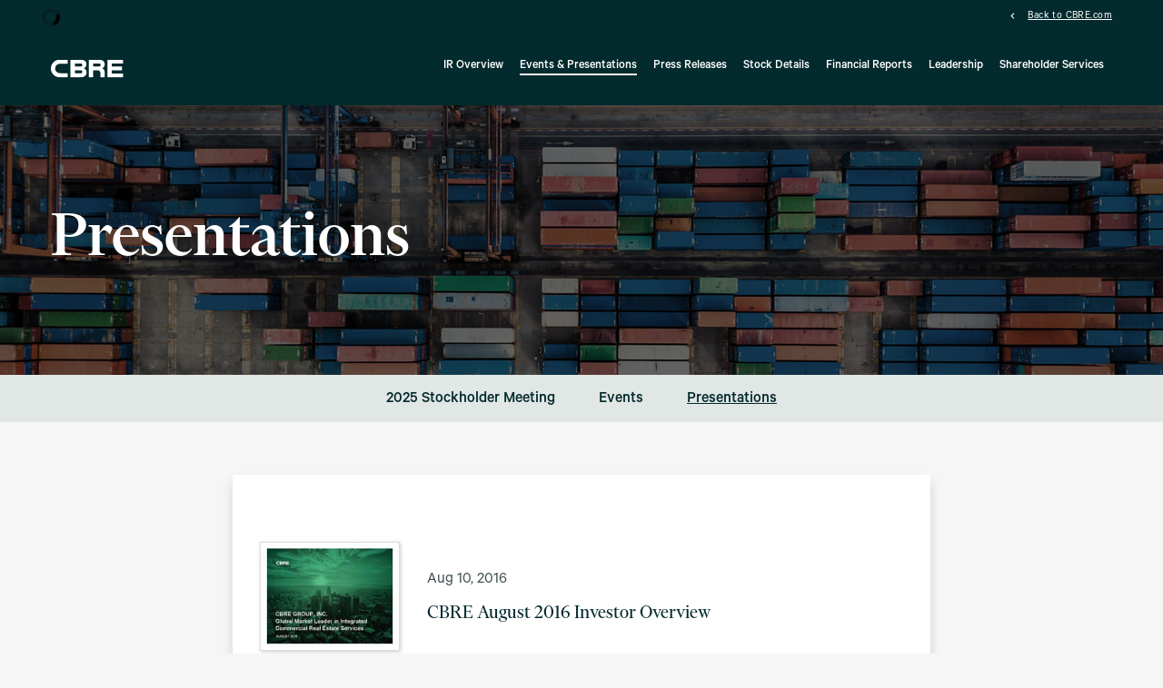

--- FILE ---
content_type: text/html; charset=UTF-8
request_url: https://ir.cbre.com/events-presentations/presentations?page=4
body_size: 6357
content:
<!DOCTYPE html>
<html lang="en">
    <head>
        <meta http-equiv="x-ua-compatible" content="ie=edge">
        <meta charset="utf-8">
                        <link rel="alternate" type="application/rss+xml" title="CBRE Group, Inc. - Recent News" href="https://ir.cbre.com/press-releases/rss">
                
        <title>Presentations :: CBRE Group, Inc. (CBRE)</title>
        
        <link rel="canonical" href="https://ir.cbre.com/events-presentations/presentations?page=4">
<meta property="og:url" content="https://ir.cbre.com/events-presentations/presentations?page=4">


<meta property="og:site_name" content="CBRE Group, Inc.">
<meta property="og:title" content="Presentations">
<meta property="og:type" content="website">

<meta property="og:image" content="https://d1io3yog0oux5.cloudfront.net/_63bcc409c78f5c8b7245e3dc1aeb209a/cbre/db/3599/32332/social_image_resized.jpg">
<meta name="twitter:card" content="summary_large_image">




<script type="application/ld+json">
	{"@context":"http:\/\/schema.org","@type":"Corporation","name":"CBRE Group, Inc.","address":{"@type":"PostalAddress","streetAddress":"2121 North Pearl St Suite 300","addressLocality":"Dallas, TX","postalCode":"75201","addressCountry":"United States"},"legalName":"CBRE Group, Inc.","description":"CBRE is the world\u2019s largest commercial real estate services and investment company, with the #1 global market position in leasing, property sales, outsourcing, property management and valuation. CBRE is also the largest commercial property developer in the United States, and has over $155 billion of Assets Under Management within our Investment Management business. Our more than 140,000 employees (including Turner &amp; Townsend employees) serve clients in over 100 countries, including nearly 90 of the Fortune 100.","tickerSymbol":": CBRE","url":"https:\/\/ir.cbre.com","logo":"https:\/\/d1io3yog0oux5.cloudfront.net\/_63bcc409c78f5c8b7245e3dc1aeb209a\/cbre\/logo.png","image":"https:\/\/d1io3yog0oux5.cloudfront.net\/_63bcc409c78f5c8b7245e3dc1aeb209a\/cbre\/db\/3599\/32332\/social_image_resized.jpg","sameAs":[]}</script>

<!-- Elastic Search -->
 
         <meta name="viewport" content="initial-scale=1.0, width=device-width">
        
                <link rel="preconnect" href="https://d1io3yog0oux5.cloudfront.net">
        <link rel="preconnect" href="https://qmod.quotemedia.com">
        
                        <link href="https://d1io3yog0oux5.cloudfront.net/_63bcc409c78f5c8b7245e3dc1aeb209a/cbre/files/theme/css/ir.stockpr.css" rel="stylesheet" type="text/css" media="screen">
                <link rel="stylesheet" href="https://d1io3yog0oux5.cloudfront.net/_63bcc409c78f5c8b7245e3dc1aeb209a/cbre/files/theme/css/style.css">
                
                <link rel="shortcut icon" href="https://d1io3yog0oux5.cloudfront.net/_63bcc409c78f5c8b7245e3dc1aeb209a/cbre/files/theme/images/favicons/favicon.ico">
        <link rel="apple-touch-icon" sizes="180x180" href="https://d1io3yog0oux5.cloudfront.net/_63bcc409c78f5c8b7245e3dc1aeb209a/cbre/files/theme/images/favicons/apple-touch-icon.png">
        <link rel="icon" type="image/png" href="https://d1io3yog0oux5.cloudfront.net/_63bcc409c78f5c8b7245e3dc1aeb209a/cbre/files/theme/images/favicons/favicon-32x32.png" sizes="32x32">
        <link rel="icon" type="image/png" href="https://d1io3yog0oux5.cloudfront.net/_63bcc409c78f5c8b7245e3dc1aeb209a/cbre/files/theme/images/favicons/favicon-16x16.png" sizes="16x16">
        <link rel="icon" type="image/png" href="https://d1io3yog0oux5.cloudfront.net/_63bcc409c78f5c8b7245e3dc1aeb209a/cbre/files/theme/images/favicons/android-chrome-192x192.png" sizes="192x192">
        <link rel="mask-icon" href="https://d1io3yog0oux5.cloudfront.net/_63bcc409c78f5c8b7245e3dc1aeb209a/cbre/files/theme/images/favicons/safari-pinned-tab.svg">
        <meta name="theme-color" content="#ffffff">  
        
            </head>    <body class="108619 page-type-media-listing presentation-page cols-10 neutral-bg-alt card-content ir has-zero-nav has-sub-nav">
        <div class="general-wrapper">
            
<nav id="header" class="affixed" aria-label="Main">
    <div id="skipLinks">
        <a href="#mainContent">Skip to main content</a>
                <a href="#sectionNav">Skip to section navigation</a>
                <a href="#footer">Skip to footer</a>
    </div>
     <div class="zero-nav d-none d-lg-block">
	<div class="container">
	    <div class="row">
	        <div class="col-md-auto">
        	
<div class="zero-nav-stock">
<div class="zero-nav-quote-box qtool" data-qmod-tool="detailedquotetab" data-qmod-params="{&quot;lang&quot;:&quot;en&quot;,&quot;showLogo&quot;:false,&quot;lowHigh&quot;:false,&quot;symbol&quot;:&quot;CBRE&quot;}" data-name="qmod">
    <span class="loader"></span>
    <script type="text/template">
        <span class="symbol">NYSE: CBRE</span>
        <span class="price">Price: ${data.pricedata.last | asQHLast tLang }</span>
        <span class="change" rv-qmodchange="data.pricedata.change">Change: {data.pricedata.change | asQHLast tLang } ({data.pricedata.changepercent | numeraljs '0.00' '0.00' | postFix '%'})</span>
    </script>
</div></div>
            </div>
            <div class="col-md">
                            <div class="zero-nav-links">
                                    <a href="https://www.cbre.com/" target="_blank" 
                     rel="noopener">Back to CBRE.com</a>
                                </div>
                        </div>
        </div>
	</div>
</div>
    <div class="container">
        <div class="d-flex justify-content-between">
            <div class="logo">
                <a href="/">
                                        <svg fill="none" height="41" viewBox="0 0 1032 258" width="80" xmlns="http://www.w3.org/2000/svg" xmlns:xlink="http://www.w3.org/1999/xlink">
                    <title>CBRE Group, Inc.</title>
                    <clipPath id="a"><path d="m0 2.17969h1030.626v255h-1030.626z"/></clipPath><g clip-path="url(#a)"><path d="m802.662 2.21783h223.168l-.11 55.53487h-161.048l.163 41.014h145.175v55.8263h-145.175v44.392h161.055l-.04 58.195h-223.188zm-129.819.33116h-134.962v254.55501h61.971v-103.003s68.244-.064 68.253-.064c19.549.295 34.749 16.302 34.749 36.05v66.793l60.663-.018-.116-82.156c0-38.072-36.768-49.315-36.768-49.315s37.591-11.234 37.591-56.2317c0-55.0577-47.306-66.61031-91.381-66.61031zm-435.2 193.04601c-.894.018-84.718 1.636-113.658-1.182-46.6008-4.567-63.119-39.091-63.119-67.274 0-35.1398 23.9507-60.9947 61.059-65.8486 17.659-2.3172 114.176-1.2186 115.209-1.2065l2.02.0204.203-57.88647-2.04.00558-109.25.2c-12.165.74791-32.3312 1.96279-52.9861 10.40739-19.8372 9.0959-37.093 23.0521-49.9878 40.4187-16.41031 22.1079-25.0931 48.3575-25.0931 75.8755 0 8.663.686511 17.249 2.08186 25.494 7.86046 38.599 33.16194 70.54 69.43804 87.715 12.2503 5.396 31.1391 11.854 69.2391 13.99.081 0 20.532.432 20.532.432 0 .017 76.162.081 76.162.081h2.009l.216-61.271zm228.765-70.07c32.417-10.776 38.295-37.9816 38.217-60.1648-.059-33.8726-23.968-63.16005-94.721-63.16005l-132.07-.02046v254.47331h131.724c71.181 0 97.372-36.546 97.372-73.15 0-44.326-40.522-57.978-40.522-57.978zm-41.251 71.818h-84.648v-42.605h86.715l.201.028c10.79 1.246 18.956 10.207 18.956 20.868 0 11.61-9.672 21.545-21.224 21.709zm-84.648-139.7996h88.925l.319.0604c10.035 1.7769 17.337 10.3173 17.337 20.3229 0 10.2474-7.822 19.8986-18.168 21.3023l-88.353.1451zm366.16 23.9768c-1.109 8.3721-9.475 17.453-19.922 17.453l-87.107.0261v-40.7527h87.139c10.415 0 18.564 7.6596 19.89 17.7182z" fill="currentColor"/></g></svg>
                </a>
            </div>
            <a role="button" class="mobile-nav-trigger" id="showRight" aria-label="Expand main navigation"
                aria-controls="mobile-nav">
                <div class="meat"></div>
                <div class="meat"></div>
                <div class="meat"></div>
            </a>
            <div class="cbp-spmenu cbp-spmenu-vertical cbp-spmenu-right main-nav" id="mobile-nav">
                
<ul class="main-menu">
    <li class="sr-only p-0 pr-3"><a href="/">Investors</a></li>
        <li class="" data-submenu-id="submenu-overview">
        <a href="/" target="_self"
            >IR Overview</a>
            </li>
        <li class="has-children active" data-submenu-id="submenu-events-presentations">
        <a href="/events-presentations" target="_self"
            >Events &amp; Presentations</a>
                <ul id="submenu-events-presentations">
                        <li class="">
                <a href="/events-presentations/2025-stockholder-meeting" target="_self"
                    >2025 Stockholder Meeting</a>
            </li>
                        <li class="">
                <a href="/events-presentations/events" target="_self"
                    >Events</a>
            </li>
                        <li class="active active-landing">
                <a href="/events-presentations/presentations" target="_self"
                    >Presentations</a>
            </li>
                    </ul>
            </li>
        <li class="" data-submenu-id="submenu-press-releases">
        <a href="/press-releases" target="_self"
            >Press Releases</a>
            </li>
        <li class="has-children" data-submenu-id="submenu-stock-details">
        <a href="/stock-details" target="_self"
            >Stock Details</a>
                <ul id="submenu-stock-details">
                        <li class="">
                <a href="/stock-details/stock-quote" target="_self"
                    >Stock Quote</a>
            </li>
                        <li class="">
                <a href="/stock-details/analyst-coverage" target="_self"
                    >Analyst Coverage</a>
            </li>
                    </ul>
            </li>
        <li class="has-children" data-submenu-id="submenu-financial-reports">
        <a href="/financial-reports" target="_self"
            >Financial Reports</a>
                <ul id="submenu-financial-reports">
                        <li class="">
                <a href="/financial-reports/financial-results" target="_self"
                    >Financial Results</a>
            </li>
                        <li class="">
                <a href="/financial-reports/sec-filings" target="_self"
                    >SEC Filings</a>
            </li>
                    </ul>
            </li>
        <li class="has-children" data-submenu-id="submenu-leadership">
        <a href="/leadership" target="_self"
            >Leadership</a>
                <ul id="submenu-leadership">
                        <li class="">
                <a href="/leadership/executive-leadership" target="_self"
                    >Executive Leadership</a>
            </li>
                        <li class="">
                <a href="/leadership/board-of-directors" target="_self"
                    >Board of Directors</a>
            </li>
                        <li class="">
                <a href="/leadership/governance-documents" target="_self"
                    >Governance Documents</a>
            </li>
                        <li class="">
                <a href="/leadership/comittee-composition" target="_self"
                    >Committee Composition</a>
            </li>
                        <li class="">
                <a href="/leadership/contact-the-board" target="_self"
                    >Contact the Board</a>
            </li>
                    </ul>
            </li>
        <li class="has-children last-item" data-submenu-id="submenu-shareholder-services">
        <a href="/shareholder-services" target="_self"
            >Shareholder Services</a>
                <ul id="submenu-shareholder-services">
                        <li class="">
                <a href="/shareholder-services/investor-faqs" target="_self"
                    >Investor FAQ&#039;s</a>
            </li>
                        <li class="">
                <a href="/shareholder-services/information-request-form" target="_self"
                    >Information Request Form</a>
            </li>
                        <li class="">
                <a href="/shareholder-services/investor-email-alerts" target="_self"
                    >Investor Email Alerts</a>
            </li>
                        <li class="">
                <a href="/shareholder-services/investor-contacts" target="_self"
                    >Investor Contacts</a>
            </li>
                    </ul>
            </li>
    <li class="d-block d-lg-none">
    <a href="https://www.cbre.com/"
         target="_blank" rel="noopener">
        Back to CBRE.com    </a>
</li>

</ul>            </div>
        </div>
    </div>
</nav>

            <header class="page-banner overlay dark" style="background: url(https://d1io3yog0oux5.cloudfront.net/_63bcc409c78f5c8b7245e3dc1aeb209a/cbre/db/3674/32656/image_resized.jpg);background-position: 50% 50%;background-repeat: no-repeat;background-size: cover;background-color: #333;">
    	<div class="container">
	    <div class="row justify-content-center">
	        <div class="col-lg-12">
                            <h1>Presentations</h1>
                                                                	    </div>
        </div>
    </div>
    </header>            <nav id="sectionNav" class="sub-navigation-wrapper" aria-label="Events &amp; Presentations Section">
    <div class="sub-navigation affixed">
    	<div class="container">
            <a class="visible-xs visible-sm mobile-sub-nav-trigger collapsed" role="button" data-toggle="collapse" data-target="#sub-navigation">
                <div class="trigger-container">
            		<div class="meat"></div>
              		<div class="meat"></div>
              		<div class="meat"></div>
              	</div>
            	Events &amp; Presentations            </a>
            <div class="collapse sb-nav clearfix"  id="sub-navigation">
                <h3>Events &amp; Presentations</h3>
                <ul>
                                        <li class="">
                        <a href="/events-presentations/2025-stockholder-meeting"
                            target="_self"
                                                    >2025 Stockholder Meeting</a>
                                            </li>
                	                    <li class="">
                        <a href="/events-presentations/events"
                            target="_self"
                                                    >Events</a>
                                            </li>
                	                    <li class="active active-landing">
                        <a href="/events-presentations/presentations"
                            target="_self"
                                                    >Presentations</a>
                                            </li>
                	                </ul>
            </div>
        </div>
    </div>
</nav>                
            <div class="container">
                <div class="row justify-content-center">
                    <div class="col-lg-8">
                                                <main id="mainContent" class="main-content">
                            
<article class="media">
    <div class="row">
                    <div class="media-left col-md-3" aria-hidden="true">
                <img src="https://d1io3yog0oux5.cloudfront.net/_63bcc409c78f5c8b7245e3dc1aeb209a/cbre/db/3583/33181/pdf_thumbnail.jpg" alt="" class="media-object">
            </div>
                        <div class="media-body col-md">
                        <div class="date">
                <time datetime="2016-08-10T00:00:00">Aug 10, 2016</time>
            </div>
                        <h2 class="media-heading">
                <a href="https://d1io3yog0oux5.cloudfront.net/_63bcc409c78f5c8b7245e3dc1aeb209a/cbre/db/3583/33181/pdf/2016-August-Investor-Final.pdf" target="_blank" rel="noopener">
                    CBRE August 2016 Investor Overview                </a>
            </h2>
        </div>
            </div>
</article>
<article class="media">
    <div class="row">
                    <div class="media-left col-md-3" aria-hidden="true">
                <img src="https://d1io3yog0oux5.cloudfront.net/_63bcc409c78f5c8b7245e3dc1aeb209a/cbre/db/3583/33180/pdf_thumbnail.jpg" alt="" class="media-object">
            </div>
                        <div class="media-body col-md">
                        <div class="date">
                <time datetime="2016-06-13T00:00:00">Jun 13, 2016</time>
            </div>
                        <h2 class="media-heading">
                <a href="https://d1io3yog0oux5.cloudfront.net/_63bcc409c78f5c8b7245e3dc1aeb209a/cbre/db/3583/33180/pdf/2016-June-Investor-Final.pdf" target="_blank" rel="noopener">
                    CBRE June 2016 Investor Overview                </a>
            </h2>
        </div>
            </div>
</article>
<article class="media">
    <div class="row">
                    <div class="media-left col-md-3" aria-hidden="true">
                <img src="https://d1io3yog0oux5.cloudfront.net/_63bcc409c78f5c8b7245e3dc1aeb209a/cbre/db/3583/33179/pdf_thumbnail.jpg" alt="" class="media-object">
            </div>
                        <div class="media-body col-md">
                        <div class="date">
                <time datetime="2016-05-18T00:00:00">May 18, 2016</time>
            </div>
                        <h2 class="media-heading">
                <a href="https://d1io3yog0oux5.cloudfront.net/_63bcc409c78f5c8b7245e3dc1aeb209a/cbre/db/3583/33179/pdf/2016-May-Investor-Deck-Final.pdf" target="_blank" rel="noopener">
                    CBRE May 2016 Investor Overview                </a>
            </h2>
        </div>
            </div>
</article>
<article class="media">
    <div class="row">
                    <div class="media-left col-md-3" aria-hidden="true">
                <img src="https://d1io3yog0oux5.cloudfront.net/_63bcc409c78f5c8b7245e3dc1aeb209a/cbre/db/3583/33178/pdf_thumbnail.jpg" alt="" class="media-object">
            </div>
                        <div class="media-body col-md">
                        <div class="date">
                <time datetime="2016-03-14T00:00:00">Mar 14, 2016</time>
            </div>
                        <h2 class="media-heading">
                <a href="https://d1io3yog0oux5.cloudfront.net/_63bcc409c78f5c8b7245e3dc1aeb209a/cbre/db/3583/33178/pdf/2016-March-Investor-Deck-Final.pdf" target="_blank" rel="noopener">
                    CBRE March 2016 Investor Overview                </a>
            </h2>
        </div>
            </div>
</article>
<article class="media">
    <div class="row">
                    <div class="media-left col-md-3" aria-hidden="true">
                <img src="https://d1io3yog0oux5.cloudfront.net/_63bcc409c78f5c8b7245e3dc1aeb209a/cbre/db/3583/33177/pdf_thumbnail.jpg" alt="" class="media-object">
            </div>
                        <div class="media-body col-md">
                        <div class="date">
                <time datetime="2016-02-19T00:00:00">Feb 19, 2016</time>
            </div>
                        <h2 class="media-heading">
                <a href="https://d1io3yog0oux5.cloudfront.net/_63bcc409c78f5c8b7245e3dc1aeb209a/cbre/db/3583/33177/pdf/2016-Feb-Investor-Deck-Final.pdf" target="_blank" rel="noopener">
                    CBRE February 2016 Investor Overview                </a>
            </h2>
        </div>
            </div>
</article>
<article class="media">
    <div class="row">
                    <div class="media-left col-md-3" aria-hidden="true">
                <img src="https://d1io3yog0oux5.cloudfront.net/_63bcc409c78f5c8b7245e3dc1aeb209a/cbre/db/3583/33176/pdf_thumbnail.jpg" alt="" class="media-object">
            </div>
                        <div class="media-body col-md">
                        <div class="date">
                <time datetime="2015-12-03T00:00:00">Dec 3, 2015</time>
            </div>
                        <h2 class="media-heading">
                <a href="https://d1io3yog0oux5.cloudfront.net/_63bcc409c78f5c8b7245e3dc1aeb209a/cbre/db/3583/33176/pdf/2015BusinessOutlookDay_AssetServices_final.pdf" target="_blank" rel="noopener">
                    2015 Business Outlook Day - Asset Services Presentation                </a>
            </h2>
        </div>
            </div>
</article>
<article class="media">
    <div class="row">
                    <div class="media-left col-md-3" aria-hidden="true">
                <img src="https://d1io3yog0oux5.cloudfront.net/_63bcc409c78f5c8b7245e3dc1aeb209a/cbre/db/3583/33175/pdf_thumbnail.jpg" alt="" class="media-object">
            </div>
                        <div class="media-body col-md">
                        <div class="date">
                <time datetime="2015-12-03T00:00:00">Dec 3, 2015</time>
            </div>
                        <h2 class="media-heading">
                <a href="https://d1io3yog0oux5.cloudfront.net/_63bcc409c78f5c8b7245e3dc1aeb209a/cbre/db/3583/33175/pdf/2015BusinessOutlookDay_CapitalandInvestmentMarketsDiscussion_final.pdf" target="_blank" rel="noopener">
                    2015 Business Outlook Day - Capital and Investment Markets Presentation                </a>
            </h2>
        </div>
            </div>
</article>
<article class="media">
    <div class="row">
                    <div class="media-left col-md-3" aria-hidden="true">
                <img src="https://d1io3yog0oux5.cloudfront.net/_63bcc409c78f5c8b7245e3dc1aeb209a/cbre/db/3583/33174/pdf_thumbnail.jpg" alt="" class="media-object">
            </div>
                        <div class="media-body col-md">
                        <div class="date">
                <time datetime="2015-12-03T00:00:00">Dec 3, 2015</time>
            </div>
                        <h2 class="media-heading">
                <a href="https://d1io3yog0oux5.cloudfront.net/_63bcc409c78f5c8b7245e3dc1aeb209a/cbre/db/3583/33174/pdf/2015BusinessOutlookDay_FinancialOverview_Final.pdf" target="_blank" rel="noopener">
                    2015 Business Outlook Day - Financial Overview Presentation                </a>
            </h2>
        </div>
            </div>
</article>
<article class="media">
    <div class="row">
                    <div class="media-left col-md-3" aria-hidden="true">
                <img src="https://d1io3yog0oux5.cloudfront.net/_63bcc409c78f5c8b7245e3dc1aeb209a/cbre/db/3583/33173/pdf_thumbnail.jpg" alt="" class="media-object">
            </div>
                        <div class="media-body col-md">
                        <div class="date">
                <time datetime="2015-12-03T00:00:00">Dec 3, 2015</time>
            </div>
                        <h2 class="media-heading">
                <a href="https://d1io3yog0oux5.cloudfront.net/_63bcc409c78f5c8b7245e3dc1aeb209a/cbre/db/3583/33173/pdf/2015BusinessOutlookDay_GWS_Concannon_final.pdf" target="_blank" rel="noopener">
                    2015 Business Outlook Day - Global Workplace Solutions Presentation                </a>
            </h2>
        </div>
            </div>
</article>
<article class="media">
    <div class="row">
                    <div class="media-left col-md-3" aria-hidden="true">
                <img src="https://d1io3yog0oux5.cloudfront.net/_63bcc409c78f5c8b7245e3dc1aeb209a/cbre/db/3583/33172/pdf_thumbnail.jpg" alt="" class="media-object">
            </div>
                        <div class="media-body col-md">
                        <div class="date">
                <time datetime="2015-12-03T00:00:00">Dec 3, 2015</time>
            </div>
                        <h2 class="media-heading">
                <a href="https://d1io3yog0oux5.cloudfront.net/_63bcc409c78f5c8b7245e3dc1aeb209a/cbre/db/3583/33172/pdf/2015BusinessOutlookDay_GWS_Murphy-final.pdf" target="_blank" rel="noopener">
                    2015 Business Outlook Day - Global Workplace Solutions Integration Presentation                </a>
            </h2>
        </div>
            </div>
</article>    <div class="rss-link mt-5">
    	<a href="/events-presentations/presentations/rss" class="link--icon" target="_blank" rel="noopener">
    		<span class="material-icons">rss_feed</span> RSS
    	</a>
    </div><div class="pagination-wrapper">
    <ul id="pagination--desktop" class="pagination mt-5">
                    <li class="page-item page-item--prev">
                <a class="page-link"
                    href="https://ir.cbre.com/events-presentations/presentations?page=3"
                    aria-label="Previous Page"
                ><span class="sr-only">Previous Page</span><span class="material-icons" aria-hidden="true">arrow_back</span></a>
            </li>
                

                
                            <li class="page-item">
                <a class="page-link"
                    href="https://ir.cbre.com/events-presentations/presentations?page=1"
                    aria-label="Page 1"
                                    ><span class="sr-only">Page </span>1</a>
            </li>
                                <li class="page-item">
                <a class="page-link"
                    href="https://ir.cbre.com/events-presentations/presentations?page=2"
                    aria-label="Page 2"
                                    ><span class="sr-only">Page </span>2</a>
            </li>
                                <li class="page-item">
                <a class="page-link"
                    href="https://ir.cbre.com/events-presentations/presentations?page=3"
                    aria-label="Page 3"
                                    ><span class="sr-only">Page </span>3</a>
            </li>
                                <li class="page-item active">
                <a class="page-link"
                    href="https://ir.cbre.com/events-presentations/presentations?page=4"
                    aria-label="Page 4"
                    aria-current="page"                ><span class="sr-only">Page </span>4</a>
            </li>
                                <li class="page-item">
                <a class="page-link"
                    href="https://ir.cbre.com/events-presentations/presentations?page=5"
                    aria-label="Page 5"
                                    ><span class="sr-only">Page </span>5</a>
            </li>
                                <li class="page-item">
                <a class="page-link"
                    href="https://ir.cbre.com/events-presentations/presentations?page=6"
                    aria-label="Page 6"
                                    ><span class="sr-only">Page </span>6</a>
            </li>
                                <li class="page-item">
                <a class="page-link"
                    href="https://ir.cbre.com/events-presentations/presentations?page=7"
                    aria-label="Page 7"
                                    ><span class="sr-only">Page </span>7</a>
            </li>
                                <li class="page-item">
                <a class="page-link"
                    href="https://ir.cbre.com/events-presentations/presentations?page=8"
                    aria-label="Page 8"
                                    ><span class="sr-only">Page </span>8</a>
            </li>
                                <li class="page-item">
                <a class="page-link"
                    href="https://ir.cbre.com/events-presentations/presentations?page=9"
                    aria-label="Page 9"
                                    ><span class="sr-only">Page </span>9</a>
            </li>
                            
                
                    <li class="page-item page-item--next">
                <a class="page-link"
                    href="https://ir.cbre.com/events-presentations/presentations?page=5"
                    aria-label="Next Page"
                ><span class="sr-only">Next Page</span><span class="material-icons" aria-hidden="true">arrow_forward</span></a>
            </li>
            </ul>
<div id="pagination--mobile" class="mt-3 d-md-none">
            <label for="pagination--mobile-select">Select a page:</label>
        <select class="eq-select" id="pagination--mobile-select">
                            <option value="https://ir.cbre.com/events-presentations/presentations?page=1" 
                                    >Page 1</option>
                            <option value="https://ir.cbre.com/events-presentations/presentations?page=2" 
                                    >Page 2</option>
                            <option value="https://ir.cbre.com/events-presentations/presentations?page=3" 
                                    >Page 3</option>
                            <option value="https://ir.cbre.com/events-presentations/presentations?page=4" 
                    selected                >Page 4</option>
                            <option value="https://ir.cbre.com/events-presentations/presentations?page=5" 
                                    >Page 5</option>
                            <option value="https://ir.cbre.com/events-presentations/presentations?page=6" 
                                    >Page 6</option>
                            <option value="https://ir.cbre.com/events-presentations/presentations?page=7" 
                                    >Page 7</option>
                            <option value="https://ir.cbre.com/events-presentations/presentations?page=8" 
                                    >Page 8</option>
                            <option value="https://ir.cbre.com/events-presentations/presentations?page=9" 
                                    >Page 9</option>
                    </select>
    </div><!--end mobile pagination-->
</div>
<div class="clear"></div>                                                    </main>
                    </div>    
                </div>
            </div><!-- //container-->
            <div class="module-quick-links" role="navigation" aria-label="Helpful Investor Relations pages">
    <ul>
                    <li>
                <a href="/shareholder-services/investor-email-alerts">Email Alerts</a>
            </li>
                            <li>
                <a href="/shareholder-services/investor-contacts">IR Contacts</a>
            </li>
                            <li>
                <a href="https://www.cbre.com/" target="_blank" rel="noopener noreferrer">Back to CBRE</a>
            </li>
                            <li>
                <a href="https://ir.cbre.com/press-releases/rss" target="_blank" rel="noopener noreferrer">News RSS</a>
            </li>
                    </ul>
</div><footer id="footer" class="has-qmod" >
    <div class="footer-main">
        <div class="container">
            <div class="row justify-content-between align-items-center">
                <div class="col-md-6">
                    <div class="copyright">
                        &copy;<time datetime="2026">2026</time>
                        <a href="/">CBRE Group, Inc.</a>                        All Rights Reserved.
                    </div>
                </div>
                <div class="col-md-6">
                    <div class="footer-links">
                        <a href="https://www.cbre.com/about-us/global-web-privacy-and-cookie-policy" target="_blank" rel="noopener">Privacy Policy</a>
<a href="/disclaimer">Disclaimer</a>
<a href="/sitemap">Sitemap</a>
                                                <a id="klaroPrefs" href="#" role="button">Manage Cookie Preferences</a>
                                            </div>
                </div>
            </div>
        </div>
    </div>
    
<div class="qmod-attribution">
    <div class="container">
        <div class="q-mod-attribution disclaimer">
            <div class="row justify-content-center">
                <div class="col-md-10 center">
                     <p>
                    Market Data copyright &copy; 2026                    <a href="http://www.quotemedia.com" target="_blank" rel="nofollow noopener">QuoteMedia</a>. Data delayed
                    15 minutes unless otherwise indicated (view 
                    <a href="http://www.quotemedia.com/legal/tos/#times" target="_blank" rel="nofollow noopener" >delay times</a> for all exchanges).
                    <span class="qmf-rt">RT</span>=Real-Time, <span class="qmf-non-rt">EOD</span>=End of Day, 
                    <span class="qmf-non-rt">PD</span>=Previous Day. Market Data powered by 
                    <a href="http://www.quotemedia.com" target="_blank" rel="nofollow noopener" >QuoteMedia</a>. 
                    <a href="http://www.quotemedia.com/legal/tos/" target="_blank" rel="nofollow noopener" >Terms of Use</a>.
                    </p>
                </div>
            </div>
        </div>
    </div>
</div></footer>
<script id="companyVars" type="application/json">
{
    "asset_url": "https:\/\/d1io3yog0oux5.cloudfront.net\/_63bcc409c78f5c8b7245e3dc1aeb209a\/cbre",
    "website_base_url": "https:\/\/ir.cbre.com",
    "ir_base_url": "",
    "hCaptchaSiteKey": "778a5748-d323-4b73-a06c-9625642de8bc",
    "isQmod": true}
</script>

<script src="https://d1io3yog0oux5.cloudfront.net/_63bcc409c78f5c8b7245e3dc1aeb209a/cbre/files/theme/js/aside/klaro-cookie-consent/_js/all.js" data-config="klaroConfig" defer></script>

<script src="https://d1io3yog0oux5.cloudfront.net/_63bcc409c78f5c8b7245e3dc1aeb209a/cbre/files/theme/js/_js/all.js"></script>

            <script type="text/plain"
                id="qmod"
                data-type="application/javascript"
                data-name="qmod"
                data-src="https://qmod.quotemedia.com/js/qmodLoader.js"
                data-qmod-wmid="93303" data-qmod-env="app" data-qmod-version="v1.45.0"
            ></script>        </div><!-- //general-wrapper-->
    </body>
</html>
